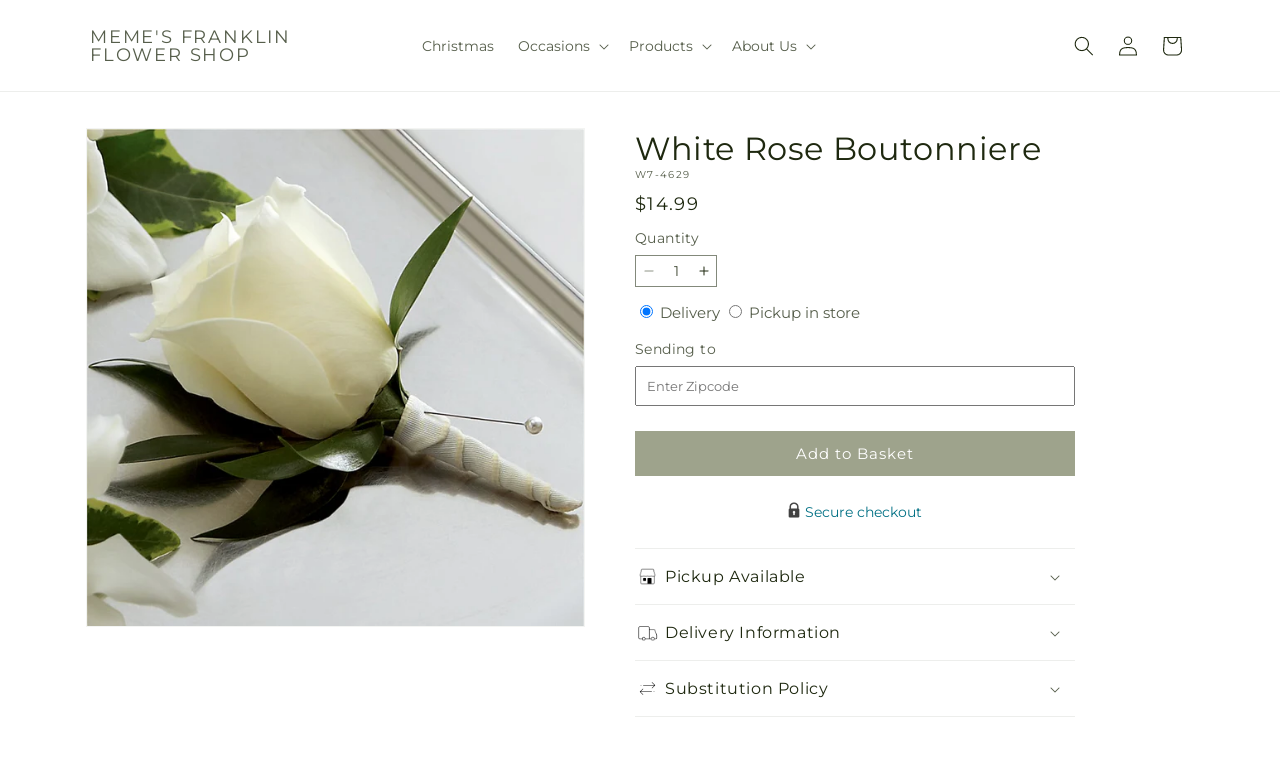

--- FILE ---
content_type: text/css
request_url: https://memesfranklinflowershop.com/cdn/shop/t/88/assets/component-accordion.css?v=140281534141990171611765786148
body_size: -408
content:
.accordion summary{display:flex;line-height:1;padding:1.5rem 0;position:relative}.accordion .summary__title{display:flex;flex:1}.accordion .summary__title+.icon-caret{height:calc(var(--font-heading-scale)*.6rem)}.accordion+.accordion{border-top:none;margin-top:0}.accordion{border-bottom:.1rem solid rgba(var(--color-foreground),.08);border-top:.1rem solid rgba(var(--color-foreground),.08);margin-bottom:0;margin-top:2.5rem}.accordion__title{display:inline-block;margin:0;max-width:calc(100% - 6rem);min-height:1.6rem;word-break:break-word}.accordion .svg-wrapper{fill:rgb(var(--color-foreground));align-self:center;height:calc(var(--font-heading-scale)*2rem);margin-right:calc(var(--font-heading-scale)*1rem);width:calc(var(--font-heading-scale)*2rem)}.accordion details[open]>summary .icon-caret{transform:rotate(180deg)}.accordion__content{margin-bottom:1.5rem;overflow-x:auto;padding:0 .6rem;text-align:justify;word-break:break-word}.accordion__content img{max-width:100%}

--- FILE ---
content_type: text/css
request_url: https://memesfranklinflowershop.com/cdn/shop/t/88/assets/litepicker.css?v=22239991273395494851765786150
body_size: 1197
content:
/*!
 * 
 * ../css/litepicker.css
 * Litepicker v2.0.12 (https://github.com/wakirin/Litepicker)
 * Package: litepicker (https://www.npmjs.com/package/litepicker)
 * License: MIT (https://github.com/wakirin/Litepicker/blob/master/LICENCE.md)
 * Copyright 2019-2021 Rinat G.
 *     
 * Hash: 2f11f1f0300ea13b17b5
 * Source: https://cdn.jsdelivr.net/npm/litepicker/dist/css/litepicker.css
 */:root{--litepicker-container-months-color-bg:#fff;--litepicker-container-months-box-shadow-color:#ddd;--litepicker-footer-color-bg:#fafaf5;--litepicker-footer-box-shadow-color:#ddd;--litepicker-tooltip-color-bg:#fff;--litepicker-month-header-color:#fff;--litepicker-month-header-background-color:#3c4618;--litepicker-button-prev-month-color:#9e9e9e;--litepicker-button-next-month-color:#9e9e9e;--litepicker-button-prev-month-color-hover:#fff;--litepicker-button-next-month-color-hover:#fff;--litepicker-month-width:calc(var(--litepicker-day-width)*7 + 56px);--litepicker-month-weekday-color:#3c4618;--litepicker-month-week-number-color:#9e9e9e;--litepicker-day-width:33px;--litepicker-day-color:#333;--litepicker-day-color-hover:#3c4618;--litepicker-is-today-color:#3c4618;--litepicker-is-in-range-color:#bbdefb;--litepicker-is-locked-color:#9e9e9e;--litepicker-is-start-color:#fff;--litepicker-is-start-color-bg:#3c4618;--litepicker-is-end-color:#fff;--litepicker-is-end-color-bg:#3c4618;--litepicker-button-cancel-color:#fff;--litepicker-button-cancel-color-bg:#9e9e9e;--litepicker-button-apply-color:#fff;--litepicker-button-apply-color-bg:#3c4618;--litepicker-button-reset-color:#909090;--litepicker-button-reset-color-hover:#3c4618;--litepicker-highlighted-day-color:#333;--litepicker-highlighted-day-color-bg:#ffeb3b}.show-week-numbers{--litepicker-month-width:calc(var(--litepicker-day-width)*8)}.litepicker{display:none;font-family:-apple-system,BlinkMacSystemFont,Segoe UI,Roboto,Helvetica Neue,Arial,sans-serif;font-size:.9em;margin-left:2px}.litepicker button{background:none;border:none}.litepicker .container__main,.litepicker .container__months{display:-webkit-box;display:-ms-flexbox;display:flex}.litepicker .container__months{background-color:var(--litepicker-container-months-color-bg);border-radius:5px;-webkit-box-shadow:0 0 5px var(--litepicker-container-months-box-shadow-color);box-shadow:0 0 5px var(--litepicker-container-months-box-shadow-color);-webkit-box-sizing:content-box;box-sizing:content-box;-ms-flex-wrap:wrap;flex-wrap:wrap;width:calc(var(--litepicker-month-width) + 10px)}.litepicker .container__months.columns-2{width:calc(var(--litepicker-month-width)*2 + 20px)}.litepicker .container__months.columns-3{width:calc(var(--litepicker-month-width)*3 + 30px)}.litepicker .container__months.columns-4{width:calc(var(--litepicker-month-width)*4 + 40px)}.litepicker .container__months.split-view .month-item-header .button-next-month,.litepicker .container__months.split-view .month-item-header .button-previous-month{visibility:visible}.litepicker .container__months .month-item{-webkit-box-sizing:content-box;box-sizing:content-box;padding:5px;width:var(--litepicker-month-width)}.litepicker .container__months .month-item-header{-webkit-box-pack:justify;-ms-flex-pack:justify;-webkit-box-align:center;-ms-flex-align:center;align-items:center;background-color:var(--litepicker-month-header-background-color);color:var(--litepicker-month-header-color);display:-webkit-box;display:-ms-flexbox;display:flex;font-weight:500;justify-content:space-between;padding:10px 5px;text-align:center}.litepicker .container__months .month-item-header div{-webkit-box-flex:1;-ms-flex:1;flex:1}.litepicker .container__months .month-item-header div>.month-item-name{margin-right:5px;text-transform:capitalize}.litepicker .container__months .month-item-header div>.month-item-year{padding:0}.litepicker .container__months .month-item-header .reset-button{color:var(--litepicker-button-reset-color)}.litepicker .container__months .month-item-header .reset-button>svg{fill:var(--litepicker-button-reset-color)}.litepicker .container__months .month-item-header .reset-button *{pointer-events:none}.litepicker .container__months .month-item-header .reset-button:hover{color:var(--litepicker-button-reset-color-hover)}.litepicker .container__months .month-item-header .reset-button:hover>svg{fill:var(--litepicker-button-reset-color-hover)}.litepicker .container__months .month-item-header .button-next-month,.litepicker .container__months .month-item-header .button-previous-month{border-radius:3px;cursor:default;padding:3px 5px;text-decoration:none;-webkit-transition:color .3s,border .3s;transition:color .3s,border .3s;visibility:hidden}.litepicker .container__months .month-item-header .button-next-month *,.litepicker .container__months .month-item-header .button-previous-month *{pointer-events:none}.litepicker .container__months .month-item-header .button-previous-month{color:var(--litepicker-button-prev-month-color)}.litepicker .container__months .month-item-header .button-previous-month>img,.litepicker .container__months .month-item-header .button-previous-month>svg{fill:var(--litepicker-button-prev-month-color)}.litepicker .container__months .month-item-header .button-previous-month:hover{color:var(--litepicker-button-prev-month-color-hover)}.litepicker .container__months .month-item-header .button-previous-month:hover>svg{fill:var(--litepicker-button-prev-month-color-hover)}.litepicker .container__months .month-item-header .button-next-month{color:var(--litepicker-button-next-month-color)}.litepicker .container__months .month-item-header .button-next-month>img,.litepicker .container__months .month-item-header .button-next-month>svg{fill:var(--litepicker-button-next-month-color)}.litepicker .container__months .month-item-header .button-next-month:hover{color:var(--litepicker-button-next-month-color-hover)}.litepicker .container__months .month-item-header .button-next-month:hover>svg{fill:var(--litepicker-button-next-month-color-hover)}.litepicker .container__months .month-item-weekdays-row{-webkit-box-pack:start;-ms-flex-pack:start;color:var(--litepicker-month-weekday-color);display:-webkit-box;display:-ms-flexbox;display:flex;justify-content:flex-start;justify-self:center;text-transform:capitalize}.litepicker .container__months .month-item-weekdays-row>div{-webkit-box-flex:1;-ms-flex:1;flex:1;font-size:85%;padding:5px 4px 0;text-align:center;width:var(--litepicker-day-width)}.litepicker .container__months .month-item:first-child .button-previous-month{visibility:visible}.litepicker .container__months .month-item:last-child .button-next-month{visibility:visible}.litepicker .container__months .month-item.no-next-month .button-next-month,.litepicker .container__months .month-item.no-previous-month .button-previous-month{visibility:hidden}.litepicker .container__days{-webkit-box-pack:start;-ms-flex-pack:start;-webkit-box-sizing:content-box;box-sizing:content-box;display:-webkit-box;display:-ms-flexbox;display:flex;-ms-flex-wrap:wrap;flex-wrap:wrap;justify-content:flex-start;justify-self:center;text-align:center}.litepicker .container__days>a,.litepicker .container__days>div{display:block;padding:10px 4px;width:var(--litepicker-day-width)}.litepicker .container__days .day-item{border-radius:3px;color:var(--litepicker-day-color);cursor:default;text-align:center;text-decoration:none;text-decoration-thickness:3px;text-underline-offset:4px;-webkit-transition:color .3s,border .3s;transition:color .3s,border .3s}.litepicker .container__days .day-item.dropship{position:relative}.litepicker .container__days .day-item.dropship:after{bottom:8px;content:"";display:block;height:3px;left:11px;position:absolute;width:20px}.litepicker .container__days .day-item.dropship-ground:after{background-color:#696}.litepicker .container__days .day-item.dropship-expedited:after{background-color:#9c9}.litepicker .container__days .day-item.is-locked{text-decoration:none}.litepicker .container__days .day-item.price-rule-active{border-radius:20px;-webkit-box-shadow:inset 0 0 0 1px #ff6b6b;box-shadow:inset 0 0 0 2px #ff6b6b}.litepicker .container__days .day-item:hover{border-radius:20px;-webkit-box-shadow:inset 0 0 0 1px var(--litepicker-day-color-hover);box-shadow:inset 0 0 0 1px var(--litepicker-day-color-hover);color:var(--litepicker-day-color-hover)}.litepicker .container__days .day-item.is-locked{color:var(--litepicker-is-locked-color)}.litepicker .container__days .day-item.is-locked:hover{-webkit-box-shadow:none;box-shadow:none;color:var(--litepicker-is-locked-color);cursor:default}.litepicker .container__days .day-item.is-in-range{background-color:var(--litepicker-is-in-range-color);border-radius:0}.litepicker .container__days .day-item.is-start-date{background-color:var(--litepicker-is-start-color-bg);border-radius:5px 0 0 5px;color:var(--litepicker-is-start-color)}.litepicker .container__days .day-item.is-end-date,.litepicker .container__days .day-item.is-start-date.is-flipped{border-radius:0 5px 5px 0}.litepicker .container__days .day-item.is-end-date{background-color:var(--litepicker-is-end-color-bg);color:var(--litepicker-is-end-color)}.litepicker .container__days .day-item.is-end-date.is-flipped{border-radius:5px 0 0 5px}.litepicker .container__days .day-item.is-start-date.is-end-date{border-radius:20px}.litepicker .container__days .day-item.is-highlighted{background-color:var(--litepicker-highlighted-day-color-bg);color:var(--litepicker-highlighted-day-color)}.litepicker .container__days .week-number{-webkit-box-align:center;-ms-flex-align:center;-webkit-box-pack:center;-ms-flex-pack:center;align-items:center;color:var(--litepicker-month-week-number-color);display:-webkit-box;display:-ms-flexbox;display:flex;font-size:85%;justify-content:center}.litepicker .container__footer{background-color:var(--litepicker-footer-color-bg);border:1px solid #ccc;border-bottom-left-radius:5px;border-bottom-right-radius:5px;-webkit-box-shadow:inset 0 3px 3px 0 var(--litepicker-footer-box-shadow-color);box-shadow:inset 0 3px 3px 0 var(--litepicker-footer-box-shadow-color);margin:0;padding:10px;text-align:right}.litepicker .container__footer .preview-date-range{font-size:90%;margin-right:10px}.litepicker .container__footer .button-cancel{background-color:var(--litepicker-button-cancel-color-bg);border:0;border-radius:3px;color:var(--litepicker-button-cancel-color);padding:3px 7px 4px}.litepicker .container__footer .button-cancel *{pointer-events:none}.litepicker .container__footer .button-apply{background-color:var(--litepicker-button-apply-color-bg);border:0;border-radius:3px;color:var(--litepicker-button-apply-color);margin-left:10px;margin-right:10px;padding:3px 7px 4px}.litepicker .container__footer .button-apply:disabled{opacity:.7}.litepicker .container__footer .button-apply *{pointer-events:none}.litepicker .container__tooltip{background-color:var(--litepicker-tooltip-color-bg);border-radius:4px;-webkit-box-shadow:0 1px 3px rgba(0,0,0,.25);box-shadow:0 1px 3px #00000040;font-size:11px;margin-top:-4px;padding:4px 8px;pointer-events:none;position:absolute;visibility:hidden;white-space:nowrap}.litepicker .container__tooltip:before{border-left:5px solid transparent;border-right:5px solid transparent;border-top:5px solid rgba(0,0,0,.12);bottom:-5px;content:"";left:calc(50% - 5px);position:absolute}.litepicker .container__tooltip:after{border-left:4px solid transparent;border-right:4px solid transparent;border-top:4px solid var(--litepicker-tooltip-color-bg);bottom:-4px;content:"";left:calc(50% - 4px);position:absolute}#litepicker{padding:15px;text-transform:capitalize}.litepicker .calendar-footer-tile{align-items:center;display:flex;flex-direction:row;font-family:var(--font-body-family);font-size:1.1rem;height:30px}.litepicker .calendar-footer-tile .color-code{background-color:#fff;display:flex;flex-direction:row;height:10px;margin-right:10px;width:16px}.litepicker .calendar-footer-tile .color-code.expedited{background-color:#9c9}.litepicker .calendar-footer-tile .color-code.ground{background-color:#696}.litepicker .calendar-footer-tile .seasonal-pricing-cirlce{background-color:transparent;border:2px solid #ff6b6b;border-radius:50%;height:15px;width:15px}
/*# sourceMappingURL=/cdn/shop/t/88/assets/litepicker.css.map?v=22239991273395494851765786150 */


--- FILE ---
content_type: text/css
request_url: https://memesfranklinflowershop.com/cdn/shop/t/88/assets/component-search.css?v=176591845632652382011765786148
body_size: -463
content:
.search__input.field__input{padding-right:9.8rem}.search__button{right:var(--inputs-border-width);top:var(--inputs-border-width)}.reset__button{right:calc(var(--inputs-border-width) + 4.4rem);top:var(--inputs-border-width)}.reset__button:not(:focus-visible):after{border-right:.1rem solid rgba(var(--color-foreground),.08);content:"";display:block;height:calc(100% - 1.6rem);position:absolute;right:0}.reset__button:not(:focus):after{border-right:.1rem solid rgba(var(--color-foreground),.08);content:"";display:block;height:calc(100% - 1.8rem);position:absolute;right:0}.reset__button:focus-visible,.search__button:focus-visible{background-color:rgb(var(--color-background));z-index:4}.reset__button:focus,.search__button:focus{background-color:rgb(var(--color-background));z-index:4}.reset__button:not(:focus-visible):not(.focused),.search__button:not(:focus-visible):not(.focused){background-color:inherit;box-shadow:inherit}.reset__button:hover .icon,.search__button:hover .icon{transform:scale(1.07)}.search__button .icon{height:1.8rem;width:1.8rem}.reset__button .icon.icon-close{stroke-width:.1rem;height:1.8rem;width:1.8rem}input::-webkit-search-decoration{-webkit-appearance:none}.template-search__results{position:relative}

--- FILE ---
content_type: text/javascript
request_url: https://memesfranklinflowershop.com/cdn/shop/t/88/assets/ftd-header.js?v=179669822986834278351765786150
body_size: -283
content:
var shopperReviews=document.querySelector("#reviews-floating-widget");if(shopperReviews){var reviewsLabel=shopperReviews.dataset.label,headerMegamenuID=document.getElementById("MegaMenu-Content--pages-about-us");if(headerMegamenuID){var headerMegamenu=headerMegamenuID.querySelector("ul li:last-child");headerMegamenu&&headerMegamenu.insertAdjacentHTML("afterend","<li><a id=\"HeaderMenu--pages-reviews\" href=\"/pages/reviews\" class=\"mega-menu__link mega-menu__link--level-2 link\">"+reviewsLabel+"</a></li>")}var headerDropdownId=document.querySelector("[id^=\"HeaderMenu-MenuList--\"][id$=\"pages-about-us\"]");if(headerDropdownId){var headerDropdown=headerDropdownId.querySelector("ul li:last-child");headerDropdown&&!headerDropdownId.querySelector("[id$=\"pages-reviews\"]")&&headerDropdown.insertAdjacentHTML("afterend","<li class=\"list_submenu\"><a id=\"HeaderMenu--pages-reviews\" href=\"/pages/reviews\" class=\"header__menu-item list-menu__item link link--text focus-inset caption-large\">"+reviewsLabel+"</a></li>")}var headerDrawerId=document.querySelector("[id^=\"link--\"][id$=\"pages-about-us\"]");if(headerDrawerId){var headerDrawer=headerDrawerId.querySelector("ul li:last-child");headerDrawer&&!headerDrawerId.querySelector("[id$=\"pages-reviews\"]")&&headerDrawer.insertAdjacentHTML("afterend","<li><a id=\"HeaderMenu--pages-reviews\" href=\"/pages/reviews\" class=\"menu-drawer__menu-item link link--text list-menu__item focus-inset\">"+reviewsLabel+"</a></li>")}}

--- FILE ---
content_type: text/javascript
request_url: https://memesfranklinflowershop.com/cdn/shop/t/88/assets/cart-notification.js?v=69890120659231564121765786149
body_size: 1077
content:
function _typeof(a){"@babel/helpers - typeof";return _typeof="function"==typeof Symbol&&"symbol"==typeof Symbol.iterator?function(a){return typeof a}:function(a){return a&&"function"==typeof Symbol&&a.constructor===Symbol&&a!==Symbol.prototype?"symbol":typeof a},_typeof(a)}function _classCallCheck(a,b){if(!(a instanceof b))throw new TypeError("Cannot call a class as a function")}function _defineProperties(a,b){for(var c,d=0;d<b.length;d++)c=b[d],c.enumerable=c.enumerable||!1,c.configurable=!0,"value"in c&&(c.writable=!0),Object.defineProperty(a,_toPropertyKey(c.key),c)}function _createClass(a,b,c){return b&&_defineProperties(a.prototype,b),c&&_defineProperties(a,c),Object.defineProperty(a,"prototype",{writable:!1}),a}function _toPropertyKey(a){var b=_toPrimitive(a,"string");return"symbol"===_typeof(b)?b:b+""}function _toPrimitive(a,b){if("object"!==_typeof(a)||null===a)return a;var c=a[Symbol.toPrimitive];if(c!==void 0){var d=c.call(a,b||"default");if("object"!==_typeof(d))return d;throw new TypeError("@@toPrimitive must return a primitive value.")}return("string"===b?String:Number)(a)}function _inherits(a,b){if("function"!=typeof b&&null!==b)throw new TypeError("Super expression must either be null or a function");a.prototype=Object.create(b&&b.prototype,{constructor:{value:a,writable:!0,configurable:!0}}),Object.defineProperty(a,"prototype",{writable:!1}),b&&_setPrototypeOf(a,b)}function _createSuper(a){var b=_isNativeReflectConstruct();return function(){var c,d=_getPrototypeOf(a);if(b){var e=_getPrototypeOf(this).constructor;c=Reflect.construct(d,arguments,e)}else c=d.apply(this,arguments);return _possibleConstructorReturn(this,c)}}function _possibleConstructorReturn(a,b){if(b&&("object"===_typeof(b)||"function"==typeof b))return b;if(void 0!==b)throw new TypeError("Derived constructors may only return object or undefined");return _assertThisInitialized(a)}function _assertThisInitialized(a){if(void 0===a)throw new ReferenceError("this hasn't been initialised - super() hasn't been called");return a}function _wrapNativeSuper(a){var b="function"==typeof Map?new Map:void 0;return _wrapNativeSuper=function(a){function c(){return _construct(a,arguments,_getPrototypeOf(this).constructor)}if(null===a||!_isNativeFunction(a))return a;if("function"!=typeof a)throw new TypeError("Super expression must either be null or a function");if("undefined"!=typeof b){if(b.has(a))return b.get(a);b.set(a,c)}return c.prototype=Object.create(a.prototype,{constructor:{value:c,enumerable:!1,writable:!0,configurable:!0}}),_setPrototypeOf(c,a)},_wrapNativeSuper(a)}function _construct(){return _construct=_isNativeReflectConstruct()?Reflect.construct.bind():function(b,c,d){var e=[null];e.push.apply(e,c);var a=Function.bind.apply(b,e),f=new a;return d&&_setPrototypeOf(f,d.prototype),f},_construct.apply(null,arguments)}function _isNativeReflectConstruct(){if("undefined"==typeof Reflect||!Reflect.construct)return!1;if(Reflect.construct.sham)return!1;if("function"==typeof Proxy)return!0;try{return Boolean.prototype.valueOf.call(Reflect.construct(Boolean,[],function(){})),!0}catch(a){return!1}}function _isNativeFunction(a){return-1!==Function.toString.call(a).indexOf("[native code]")}function _setPrototypeOf(a,b){return _setPrototypeOf=Object.setPrototypeOf?Object.setPrototypeOf.bind():function(a,b){return a.__proto__=b,a},_setPrototypeOf(a,b)}function _getPrototypeOf(a){return _getPrototypeOf=Object.setPrototypeOf?Object.getPrototypeOf.bind():function(a){return a.__proto__||Object.getPrototypeOf(a)},_getPrototypeOf(a)}var CartNotification=/*#__PURE__*/function(a){function b(){var a;return _classCallCheck(this,b),a=c.call(this),a.notification=document.getElementById("cart-notification"),a.header=document.querySelector("sticky-header"),a.onBodyClick=a.handleBodyClick.bind(_assertThisInitialized(a)),a.notification.addEventListener("keyup",function(b){return"Escape"===b.code&&a.close()}),a.querySelectorAll("button[type=\"button\"]").forEach(function(b){return b.addEventListener("click",a.close.bind(_assertThisInitialized(a)))}),a}_inherits(b,a);var c=_createSuper(b);return _createClass(b,[{key:"open",value:function open(){var a=this;this.notification.classList.add("animate","active"),this.notification.addEventListener("transitionend",function(){a.notification.focus(),trapFocus(a.notification)},{once:!0}),document.body.addEventListener("click",this.onBodyClick)}},{key:"close",value:function close(){this.notification.classList.remove("active"),document.body.removeEventListener("click",this.onBodyClick),removeTrapFocus(this.activeElement)}},{key:"renderContents",value:function renderContents(a){var b=this;this.cartItemKey=this.getProductItemKey(a),this.getSectionsToRender().forEach(function(c){document.getElementById(c.id).innerHTML=b.getSectionInnerHTML(a.sections[c.id],c.selector)}),this.header&&this.header.reveal(),this.open()}},{key:"getProductItemKey",value:function getProductItemKey(a){return a.items.find(function(a){return"product"===a.properties._type}).key}},{key:"getSectionsToRender",value:function getSectionsToRender(){return[{id:"cart-notification-product",selector:"[id=\"cart-notification-product-".concat(this.cartItemKey,"\"]")},{id:"cart-notification-button"},{id:"cart-icon-bubble"}]}},{key:"getSectionInnerHTML",value:function getSectionInnerHTML(a){var b=1<arguments.length&&void 0!==arguments[1]?arguments[1]:".shopify-section";return new DOMParser().parseFromString(a,"text/html").querySelector(b).innerHTML}},{key:"handleBodyClick",value:function handleBodyClick(a){var b=a.target;if(b!==this.notification&&!b.closest("cart-notification")){var c=b.closest("details-disclosure, header-menu");this.activeElement=c?c.querySelector("summary"):null,this.close()}}},{key:"setActiveElement",value:function setActiveElement(a){this.activeElement=a}}]),b}(/*#__PURE__*/_wrapNativeSuper(HTMLElement));customElements.define("cart-notification",CartNotification);